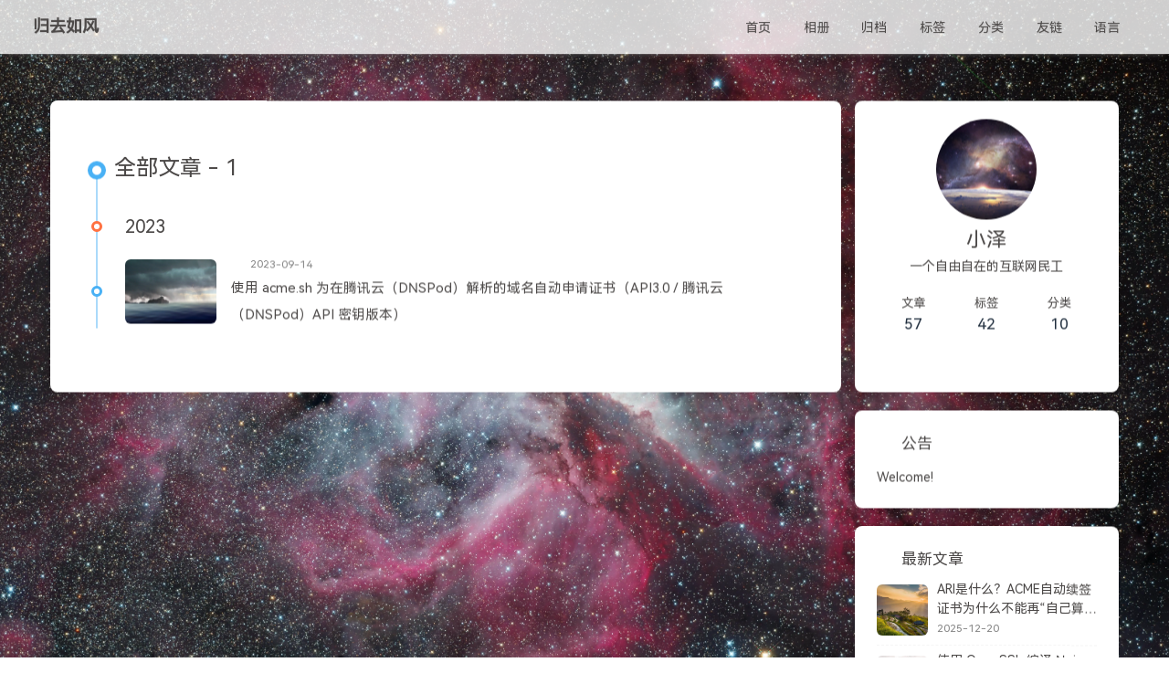

--- FILE ---
content_type: text/html
request_url: https://r2wind.cn/archives/2023/09/
body_size: 6818
content:
<!DOCTYPE html><html lang="zh-CN" data-theme="light"><head><meta charset="UTF-8"><meta http-equiv="X-UA-Compatible" content="IE=edge"><meta name="viewport" content="width=device-width, initial-scale=1.0,viewport-fit=cover"><title>九月 2023 | 归去如风</title><meta name="author" content="小泽"><meta name="copyright" content="小泽"><meta name="format-detection" content="telephone=no"><meta name="theme-color" content="#ffffff"><meta name="description" content="一个自由自在的互联网民工">
<meta property="og:type" content="website">
<meta property="og:title" content="九月 2023">
<meta property="og:url" content="https://r2wind.cn/archives/2023/09/index.html">
<meta property="og:site_name" content="归去如风">
<meta property="og:description" content="一个自由自在的互联网民工">
<meta property="og:locale" content="zh_CN">
<meta property="og:image" content="https://resources.r2wind.cn/img/avator.jpg">
<meta property="article:author" content="小泽">
<meta name="twitter:card" content="summary">
<meta name="twitter:image" content="https://resources.r2wind.cn/img/avator.jpg"><script type="application/ld+json"></script><link rel="shortcut icon" href="https://resources.r2wind.cn/img/logo.ico"><link rel="canonical" href="https://r2wind.cn/archives/2023/09/index.html"><link rel="preconnect" href="//cdn.jsdelivr.net"/><link rel="preconnect" href="//www.google-analytics.com" crossorigin=""/><meta/><meta/><link rel="stylesheet" href="/css/index.css"><link rel="stylesheet" href="https://mirrors.r2wind.cn/npm/@fortawesome/fontawesome-free/css/all.min.css"><script type="9b2052ef494a0dce08d74615-text/javascript">
    (() => {
      
    const saveToLocal = {
      set: (key, value, ttl) => {
        if (!ttl) return
        const expiry = Date.now() + ttl * 86400000
        localStorage.setItem(key, JSON.stringify({ value, expiry }))
      },
      get: key => {
        const itemStr = localStorage.getItem(key)
        if (!itemStr) return undefined
        const { value, expiry } = JSON.parse(itemStr)
        if (Date.now() > expiry) {
          localStorage.removeItem(key)
          return undefined
        }
        return value
      }
    }

    window.btf = {
      saveToLocal,
      getScript: (url, attr = {}) => new Promise((resolve, reject) => {
        const script = document.createElement('script')
        script.src = url
        script.async = true
        Object.entries(attr).forEach(([key, val]) => script.setAttribute(key, val))
        script.onload = script.onreadystatechange = () => {
          if (!script.readyState || /loaded|complete/.test(script.readyState)) resolve()
        }
        script.onerror = reject
        document.head.appendChild(script)
      }),
      getCSS: (url, id) => new Promise((resolve, reject) => {
        const link = document.createElement('link')
        link.rel = 'stylesheet'
        link.href = url
        if (id) link.id = id
        link.onload = link.onreadystatechange = () => {
          if (!link.readyState || /loaded|complete/.test(link.readyState)) resolve()
        }
        link.onerror = reject
        document.head.appendChild(link)
      }),
      addGlobalFn: (key, fn, name = false, parent = window) => {
        if (!false && key.startsWith('pjax')) return
        const globalFn = parent.globalFn || {}
        globalFn[key] = globalFn[key] || {}
        globalFn[key][name || Object.keys(globalFn[key]).length] = fn
        parent.globalFn = globalFn
      }
    }
  
      
      const activateDarkMode = () => {
        document.documentElement.setAttribute('data-theme', 'dark')
        if (document.querySelector('meta[name="theme-color"]') !== null) {
          document.querySelector('meta[name="theme-color"]').setAttribute('content', '#0d0d0d')
        }
      }
      const activateLightMode = () => {
        document.documentElement.setAttribute('data-theme', 'light')
        if (document.querySelector('meta[name="theme-color"]') !== null) {
          document.querySelector('meta[name="theme-color"]').setAttribute('content', '#ffffff')
        }
      }

      btf.activateDarkMode = activateDarkMode
      btf.activateLightMode = activateLightMode

      const theme = saveToLocal.get('theme')
    
          theme === 'dark' ? activateDarkMode() : theme === 'light' ? activateLightMode() : null
        
      
      const asideStatus = saveToLocal.get('aside-status')
      if (asideStatus !== undefined) {
        document.documentElement.classList.toggle('hide-aside', asideStatus === 'hide')
      }
    
      
    const detectApple = () => {
      if (/iPad|iPhone|iPod|Macintosh/.test(navigator.userAgent)) {
        document.documentElement.classList.add('apple')
      }
    }
    detectApple()
  
    })()
  </script><script async="async" src="https://www.googletagmanager.com/gtag/js?id=G-MG9VW91X52" type="9b2052ef494a0dce08d74615-text/javascript"></script><script type="9b2052ef494a0dce08d74615-text/javascript">window.dataLayer = window.dataLayer || []
function gtag(){dataLayer.push(arguments)}
gtag('js', new Date())
gtag('config', 'G-MG9VW91X52')
btf.addGlobalFn('pjaxComplete', () => {
  gtag('config', 'G-MG9VW91X52', {'page_path': window.location.pathname})
}, 'google_analytics')
</script><script type="9b2052ef494a0dce08d74615-text/javascript">const GLOBAL_CONFIG = {
  root: '/',
  algolia: undefined,
  localSearch: undefined,
  translate: undefined,
  highlight: {"plugin":"highlight.js","highlightCopy":true,"highlightLang":true,"highlightHeightLimit":false,"highlightFullpage":false,"highlightMacStyle":false},
  copy: {
    success: '复制成功',
    error: '复制失败',
    noSupport: '浏览器不支持'
  },
  relativeDate: {
    homepage: true,
    post: false
  },
  runtime: '天',
  dateSuffix: {
    just: '刚刚',
    min: '分钟前',
    hour: '小时前',
    day: '天前',
    month: '个月前'
  },
  copyright: undefined,
  lightbox: 'null',
  Snackbar: undefined,
  infinitegrid: {
    js: 'https://mirrors.r2wind.cn/npm/@egjs/infinitegrid/dist/infinitegrid.min.js',
    buttonText: '加载更多'
  },
  isPhotoFigcaption: false,
  islazyloadPlugin: false,
  isAnchor: false,
  percent: {
    toc: true,
    rightside: false,
  },
  autoDarkmode: false
}</script><script id="config-diff" type="9b2052ef494a0dce08d74615-text/javascript">var GLOBAL_CONFIG_SITE = {
  title: '九月 2023',
  isHighlightShrink: false,
  isToc: false,
  pageType: 'archive'
}</script><link rel="stylesheet" href="https://fonts.r2wind.cn/fonts.css"><script src="https://tam.cdn-go.cn/aegis-sdk/latest/aegis.min.js" type="9b2052ef494a0dce08d74615-text/javascript"></script><script src="https://resources.r2wind.cn/js/rum.js" type="9b2052ef494a0dce08d74615-text/javascript"></script><meta name="generator" content="Hexo 8.1.1"><link rel="alternate" href="/atom.xml" title="归去如风" type="application/atom+xml">
</head><body><div class="bg-animation" id="web_bg" style="background-image: url(https://resources.r2wind.cn/background.jpg);"></div><div id="sidebar"><div id="menu-mask"></div><div id="sidebar-menus"><div class="avatar-img text-center"><script src="/cdn-cgi/scripts/7d0fa10a/cloudflare-static/rocket-loader.min.js" data-cf-settings="9b2052ef494a0dce08d74615-|49"></script><img src="https://resources.r2wind.cn/img/avator.jpg" onerror="this.onerror=null;this.src='/img/friend_404.gif'" alt="avatar"/></div><div class="site-data text-center"><a href="/archives/"><div class="headline">文章</div><div class="length-num">57</div></a><a href="/tags/"><div class="headline">标签</div><div class="length-num">42</div></a><a href="/categories/"><div class="headline">分类</div><div class="length-num">10</div></a></div><div class="menus_items"><div class="menus_item"><a class="site-page" href="/"><i class="fa-fw fas fa-home"></i><span> 首页</span></a></div><div class="menus_item"><a class="site-page" href="/Gallery"><i class="fa-fw fa fa-image"></i><span> 相册</span></a></div><div class="menus_item"><a class="site-page" href="/archives/"><i class="fa-fw fas fa-archive"></i><span> 归档</span></a></div><div class="menus_item"><a class="site-page" href="/tags/"><i class="fa-fw fas fa-tags"></i><span> 标签</span></a></div><div class="menus_item"><a class="site-page" href="/categories/"><i class="fa-fw fas fa-folder-open"></i><span> 分类</span></a></div><div class="menus_item"><a class="site-page" href="/friends/"><i class="fa-fw fas fa-thumbs-up"></i><span> 友链</span></a></div><div class="menus_item"><span class="site-page group"><i class="fa-fw fas fa-language"></i><span> 语言</span><i class="fas fa-chevron-down"></i></span><ul class="menus_item_child"><li><a class="site-page child" target="_blank" rel="noopener" href="https://yjz.hk"><span> 繁體中文</span></a></li><li><a class="site-page child" target="_blank" rel="noopener" href="https://r2wind.com"><span> English</span></a></li></ul></div></div></div></div><div class="page" id="body-wrap"><header class="not-top-img" id="page-header"><nav id="nav"><span id="blog-info"><a class="nav-site-title" href="/"><span class="site-name">归去如风</span></a></span><div id="menus"><div class="menus_items"><div class="menus_item"><a class="site-page" href="/"><i class="fa-fw fas fa-home"></i><span> 首页</span></a></div><div class="menus_item"><a class="site-page" href="/Gallery"><i class="fa-fw fa fa-image"></i><span> 相册</span></a></div><div class="menus_item"><a class="site-page" href="/archives/"><i class="fa-fw fas fa-archive"></i><span> 归档</span></a></div><div class="menus_item"><a class="site-page" href="/tags/"><i class="fa-fw fas fa-tags"></i><span> 标签</span></a></div><div class="menus_item"><a class="site-page" href="/categories/"><i class="fa-fw fas fa-folder-open"></i><span> 分类</span></a></div><div class="menus_item"><a class="site-page" href="/friends/"><i class="fa-fw fas fa-thumbs-up"></i><span> 友链</span></a></div><div class="menus_item"><span class="site-page group"><i class="fa-fw fas fa-language"></i><span> 语言</span><i class="fas fa-chevron-down"></i></span><ul class="menus_item_child"><li><a class="site-page child" target="_blank" rel="noopener" href="https://yjz.hk"><span> 繁體中文</span></a></li><li><a class="site-page child" target="_blank" rel="noopener" href="https://r2wind.com"><span> English</span></a></li></ul></div></div><div id="toggle-menu"><span class="site-page"><i class="fas fa-bars fa-fw"></i></span></div></div></nav><h1 class="title-seo">九月 2023</h1></header><main class="layout" id="content-inner"><div id="archive"><div class="article-sort-title">全部文章 - 1</div><div class="article-sort"><div class="article-sort-item year">2023</div><div class="article-sort-item"><a class="article-sort-item-img" href="/articles/20230914.html" title="使用 acme.sh 为在腾讯云（DNSPod）解析的域名自动申请证书（API3.0 / 腾讯云（DNSPod）API 密钥版本）"><script src="/cdn-cgi/scripts/7d0fa10a/cloudflare-static/rocket-loader.min.js" data-cf-settings="9b2052ef494a0dce08d74615-|49"></script><img src="https://resources.r2wind.cn/img/202309/storm-8244663_1920.jpg" alt="使用 acme.sh 为在腾讯云（DNSPod）解析的域名自动申请证书（API3.0 / 腾讯云（DNSPod）API 密钥版本）" onerror="this.onerror=null;this.src='/img/404.jpg'"></a><div class="article-sort-item-info"><div class="article-sort-item-time"><i class="far fa-calendar-alt"></i><time class="post-meta-date-created" datetime="2023-09-14T11:12:50.000Z" title="发表于 2023-09-14 19:12:50">2023-09-14</time></div><a class="article-sort-item-title" href="/articles/20230914.html" title="使用 acme.sh 为在腾讯云（DNSPod）解析的域名自动申请证书（API3.0 / 腾讯云（DNSPod）API 密钥版本）">使用 acme.sh 为在腾讯云（DNSPod）解析的域名自动申请证书（API3.0 / 腾讯云（DNSPod）API 密钥版本）</a></div></div></div></div><div class="aside-content" id="aside-content"><div class="card-widget card-info text-center"><div class="avatar-img"><script src="/cdn-cgi/scripts/7d0fa10a/cloudflare-static/rocket-loader.min.js" data-cf-settings="9b2052ef494a0dce08d74615-|49"></script><img src="https://resources.r2wind.cn/img/avator.jpg" onerror="this.onerror=null;this.src='/img/friend_404.gif'" alt="avatar"/></div><div class="author-info-name">小泽</div><div class="author-info-description">一个自由自在的互联网民工</div><div class="site-data"><a href="/archives/"><div class="headline">文章</div><div class="length-num">57</div></a><a href="/tags/"><div class="headline">标签</div><div class="length-num">42</div></a><a href="/categories/"><div class="headline">分类</div><div class="length-num">10</div></a></div><div class="card-info-social-icons"><a class="social-icon" href="https://github.com/KincaidYang" target="_blank" title="Github"><i class="fab fa-github" style="color: #24292e;"></i></a><a class="social-icon" href="/cdn-cgi/l/email-protection#fa839080ba88c88d93949ed495889d" target="_blank" title="Email"><i class="fas fa-envelope"></i></a><a class="social-icon" href="/atom.xml" target="_blank" title="RSS"><i class="fa fa-rss"></i></a></div></div><div class="card-widget card-announcement"><div class="item-headline"><i class="fas fa-bullhorn fa-shake"></i><span>公告</span></div><div class="announcement_content">Welcome!</div></div><div class="sticky_layout"><div class="card-widget card-recent-post"><div class="item-headline"><i class="fas fa-history"></i><span>最新文章</span></div><div class="aside-list"><div class="aside-list-item"><a class="thumbnail" href="/articles/20251220.html" title="ARI是什么？ACME自动续签证书为什么不能再“自己算时间”了"><script src="/cdn-cgi/scripts/7d0fa10a/cloudflare-static/rocket-loader.min.js" data-cf-settings="9b2052ef494a0dce08d74615-|49"></script><img src="https://resources.r2wind.cn/img/202512/field-9295186_1920.jpg" onerror="this.onerror=null;this.src='/img/404.jpg'" alt="ARI是什么？ACME自动续签证书为什么不能再“自己算时间”了"/></a><div class="content"><a class="title" href="/articles/20251220.html" title="ARI是什么？ACME自动续签证书为什么不能再“自己算时间”了">ARI是什么？ACME自动续签证书为什么不能再“自己算时间”了</a><time datetime="2025-12-20T06:08:02.000Z" title="发表于 2025-12-20 14:08:02">2025-12-20</time></div></div><div class="aside-list-item"><a class="thumbnail" href="/articles/20251214.html" title="使用 OpenSSL 编译 Nginx 并开启 Quic 或 HTTP/3"><script src="/cdn-cgi/scripts/7d0fa10a/cloudflare-static/rocket-loader.min.js" data-cf-settings="9b2052ef494a0dce08d74615-|49"></script><img src="https://resources.r2wind.cn/img/202512/mountain-lake-10009812_1920.jpg" onerror="this.onerror=null;this.src='/img/404.jpg'" alt="使用 OpenSSL 编译 Nginx 并开启 Quic 或 HTTP/3"/></a><div class="content"><a class="title" href="/articles/20251214.html" title="使用 OpenSSL 编译 Nginx 并开启 Quic 或 HTTP/3">使用 OpenSSL 编译 Nginx 并开启 Quic 或 HTTP/3</a><time datetime="2025-12-14T12:30:30.000Z" title="发表于 2025-12-14 20:30:30">2025-12-14</time></div></div><div class="aside-list-item"><a class="thumbnail" href="/articles/20250722.html" title="CodeBuddy - 全球首款产设研一体的 AI 全栈工程师体验如何？"><script src="/cdn-cgi/scripts/7d0fa10a/cloudflare-static/rocket-loader.min.js" data-cf-settings="9b2052ef494a0dce08d74615-|49"></script><img src="https://resources.r2wind.cn/img/202507/website.png" onerror="this.onerror=null;this.src='/img/404.jpg'" alt="CodeBuddy - 全球首款产设研一体的 AI 全栈工程师体验如何？"/></a><div class="content"><a class="title" href="/articles/20250722.html" title="CodeBuddy - 全球首款产设研一体的 AI 全栈工程师体验如何？">CodeBuddy - 全球首款产设研一体的 AI 全栈工程师体验如何？</a><time datetime="2025-07-22T00:00:00.000Z" title="发表于 2025-07-22 08:00:00">2025-07-22</time></div></div><div class="aside-list-item"><a class="thumbnail" href="/articles/20250203.html" title="使用宝塔面板部署一个属于自己的 DeepSeek"><script src="/cdn-cgi/scripts/7d0fa10a/cloudflare-static/rocket-loader.min.js" data-cf-settings="9b2052ef494a0dce08d74615-|49"></script><img src="https://resources.r2wind.cn/img/202502/robin-9376529_1920.jpg" onerror="this.onerror=null;this.src='/img/404.jpg'" alt="使用宝塔面板部署一个属于自己的 DeepSeek"/></a><div class="content"><a class="title" href="/articles/20250203.html" title="使用宝塔面板部署一个属于自己的 DeepSeek">使用宝塔面板部署一个属于自己的 DeepSeek</a><time datetime="2025-02-03T04:35:22.000Z" title="发表于 2025-02-03 12:35:22">2025-02-03</time></div></div><div class="aside-list-item"><a class="thumbnail" href="/articles/20241226.html" title="在 istoreos 上部署宝塔面板"><script src="/cdn-cgi/scripts/7d0fa10a/cloudflare-static/rocket-loader.min.js" data-cf-settings="9b2052ef494a0dce08d74615-|49"></script><img src="https://resources.r2wind.cn/img/202412/winter-4680354_1920.jpg" onerror="this.onerror=null;this.src='/img/404.jpg'" alt="在 istoreos 上部署宝塔面板"/></a><div class="content"><a class="title" href="/articles/20241226.html" title="在 istoreos 上部署宝塔面板">在 istoreos 上部署宝塔面板</a><time datetime="2024-12-26T02:58:56.000Z" title="发表于 2024-12-26 10:58:56">2024-12-26</time></div></div></div></div><div class="card-widget card-categories"><div class="item-headline">
            <i class="fas fa-folder-open"></i>
            <span>分类</span>
            <a class="card-more-btn" href="/categories/" title="查看更多">
      <i class="fas fa-angle-right"></i></a>
          </div>
          <ul class="card-category-list" id="aside-cat-list">
            <li class="card-category-list-item "><a class="card-category-list-link" href="/categories/%E5%85%AC%E5%91%8A/"><span class="card-category-list-name">公告</span><span class="card-category-list-count">3</span></a></li><li class="card-category-list-item "><a class="card-category-list-link" href="/categories/%E5%AD%A6%E4%B9%A0/"><span class="card-category-list-name">学习</span><span class="card-category-list-count">4</span></a><ul class="card-category-list child"><li class="card-category-list-item "><a class="card-category-list-link" href="/categories/%E5%AD%A6%E4%B9%A0/%E6%96%87%E6%A1%88/"><span class="card-category-list-name">文案</span><span class="card-category-list-count">1</span></a></li><li class="card-category-list-item "><a class="card-category-list-link" href="/categories/%E5%AD%A6%E4%B9%A0/%E7%A4%BE%E7%BE%A4/"><span class="card-category-list-name">社群</span><span class="card-category-list-count">2</span></a></li></ul></li><li class="card-category-list-item "><a class="card-category-list-link" href="/categories/%E5%AE%9E%E7%94%A8%E5%B7%A5%E5%85%B7/"><span class="card-category-list-name">实用工具</span><span class="card-category-list-count">1</span></a></li><li class="card-category-list-item "><a class="card-category-list-link" href="/categories/%E6%95%99%E7%A8%8B/"><span class="card-category-list-name">教程</span><span class="card-category-list-count">41</span></a></li><li class="card-category-list-item "><a class="card-category-list-link" href="/categories/%E6%97%A5%E8%AE%B0/"><span class="card-category-list-name">日记</span><span class="card-category-list-count">1</span></a></li><li class="card-category-list-item "><a class="card-category-list-link" href="/categories/%E7%A4%BE%E7%BE%A4/"><span class="card-category-list-name">社群</span><span class="card-category-list-count">1</span></a></li>
          </ul></div><div class="card-widget card-tags"><div class="item-headline"><i class="fas fa-tags"></i><span>标签</span></div><div class="card-tag-cloud"><a href="/tags/web%E6%9C%8D%E5%8A%A1%E5%99%A8/" style="font-size: 1.1em; color: #999">web服务器</a> <a href="/tags/IGTM/" style="font-size: 1.1em; color: #999">IGTM</a> <a href="/tags/%E5%8D%8E%E4%B8%BA%E4%BA%91/" style="font-size: 1.1em; color: #999">华为云</a> <a href="/tags/%E5%AD%A6%E4%B9%A0/" style="font-size: 1.15em; color: #999b9e">学习</a> <a href="/tags/%E7%BE%A4%E6%99%96/" style="font-size: 1.2em; color: #999da3">群晖</a> <a href="/tags/DNSPOD/" style="font-size: 1.1em; color: #999">DNSPOD</a> <a href="/tags/BuyVM/" style="font-size: 1.1em; color: #999">BuyVM</a> <a href="/tags/%E9%A3%9E%E7%89%9B/" style="font-size: 1.1em; color: #999">飞牛</a> <a href="/tags/AI%E7%BC%96%E7%A8%8B/" style="font-size: 1.1em; color: #999">AI编程</a> <a href="/tags/Nginx/" style="font-size: 1.25em; color: #999fa7">Nginx</a> <a href="/tags/AWS/" style="font-size: 1.1em; color: #999">AWS</a> <a href="/tags/%E8%85%BE%E8%AE%AF%E4%BA%91%E5%BB%BA%E7%AB%99-CloudPages/" style="font-size: 1.1em; color: #999">腾讯云建站 CloudPages</a> <a href="/tags/Caddy/" style="font-size: 1.1em; color: #999">Caddy</a> <a href="/tags/%E7%A4%BE%E7%BE%A4/" style="font-size: 1.2em; color: #999da3">社群</a> <a href="/tags/%E5%BC%80%E5%8F%91%E5%B7%A5%E5%85%B7/" style="font-size: 1.1em; color: #999">开发工具</a> <a href="/tags/HKDNR/" style="font-size: 1.1em; color: #999">HKDNR</a> <a href="/tags/%E4%BD%9C%E5%93%81%E9%9B%86/" style="font-size: 1.35em; color: #99a3b1">作品集</a> <a href="/tags/BGP/" style="font-size: 1.1em; color: #999">BGP</a> <a href="/tags/GoogleDomains/" style="font-size: 1.1em; color: #999">GoogleDomains</a> <a href="/tags/%E6%96%87%E6%A1%88/" style="font-size: 1.1em; color: #999">文案</a> <a href="/tags/%E8%85%BE%E8%AE%AF%E4%BA%91/" style="font-size: 1.45em; color: #99a7ba">腾讯云</a> <a href="/tags/%E4%BA%91%E5%8E%9F%E7%94%9F%E6%9E%84%E5%BB%BA/" style="font-size: 1.1em; color: #999">云原生构建</a> <a href="/tags/AS/" style="font-size: 1.1em; color: #999">AS</a> <a href="/tags/%E5%AE%9D%E5%A1%94%E9%9D%A2%E6%9D%BF/" style="font-size: 1.25em; color: #999fa7">宝塔面板</a> <a href="/tags/%E8%AF%81%E4%B9%A6/" style="font-size: 1.15em; color: #999b9e">证书</a> <a href="/tags/AnyCast/" style="font-size: 1.1em; color: #999">AnyCast</a> <a href="/tags/%E4%BC%81%E4%B8%9A%E9%82%AE%E7%AE%B1/" style="font-size: 1.15em; color: #999b9e">企业邮箱</a> <a href="/tags/%E6%95%88%E7%8E%87%E5%B7%A5%E5%85%B7/" style="font-size: 1.2em; color: #999da3">效率工具</a> <a href="/tags/CodeBuddy/" style="font-size: 1.1em; color: #999">CodeBuddy</a> <a href="/tags/%E8%A7%A3%E6%9E%90/" style="font-size: 1.4em; color: #99a5b6">解析</a> <a href="/tags/DNSPod/" style="font-size: 1.5em; color: #99a9bf">DNSPod</a> <a href="/tags/DoH/" style="font-size: 1.15em; color: #999b9e">DoH</a> <a href="/tags/%E8%85%BE%E8%AE%AF%E5%BE%85%E5%8A%9E/" style="font-size: 1.15em; color: #999b9e">腾讯待办</a> <a href="/tags/%E4%BC%81%E4%B8%9A%E5%BE%AE%E4%BF%A1/" style="font-size: 1.1em; color: #999">企业微信</a> <a href="/tags/%E7%88%B1%E5%90%8D%E7%BD%91/" style="font-size: 1.1em; color: #999">爱名网</a> <a href="/tags/Route53/" style="font-size: 1.1em; color: #999">Route53</a> <a href="/tags/SSL/" style="font-size: 1.3em; color: #99a1ac">SSL</a> <a href="/tags/%E5%8A%A0%E5%AF%86DNS/" style="font-size: 1.15em; color: #999b9e">加密DNS</a> <a href="/tags/CNB/" style="font-size: 1.1em; color: #999">CNB</a> <a href="/tags/NAS/" style="font-size: 1.2em; color: #999da3">NAS</a></div></div><div class="card-widget card-archives">
    <div class="item-headline">
      <i class="fas fa-archive"></i>
      <span>归档</span>
      <a class="card-more-btn" href="/archives/"
            title="查看更多">
            <i class="fas fa-angle-right"></i>
          </a>
    </div>
  
    <ul class="card-archive-list">
      
        <li class="card-archive-list-item">
          <a class="card-archive-list-link" href="/archives/2025/12/">
            <span class="card-archive-list-date">
              十二月 2025
            </span>
            <span class="card-archive-list-count">2</span>
          </a>
        </li>
      
        <li class="card-archive-list-item">
          <a class="card-archive-list-link" href="/archives/2025/07/">
            <span class="card-archive-list-date">
              七月 2025
            </span>
            <span class="card-archive-list-count">1</span>
          </a>
        </li>
      
        <li class="card-archive-list-item">
          <a class="card-archive-list-link" href="/archives/2025/02/">
            <span class="card-archive-list-date">
              二月 2025
            </span>
            <span class="card-archive-list-count">1</span>
          </a>
        </li>
      
        <li class="card-archive-list-item">
          <a class="card-archive-list-link" href="/archives/2024/12/">
            <span class="card-archive-list-date">
              十二月 2024
            </span>
            <span class="card-archive-list-count">3</span>
          </a>
        </li>
      
        <li class="card-archive-list-item">
          <a class="card-archive-list-link" href="/archives/2024/10/">
            <span class="card-archive-list-date">
              十月 2024
            </span>
            <span class="card-archive-list-count">1</span>
          </a>
        </li>
      
        <li class="card-archive-list-item">
          <a class="card-archive-list-link" href="/archives/2024/03/">
            <span class="card-archive-list-date">
              三月 2024
            </span>
            <span class="card-archive-list-count">1</span>
          </a>
        </li>
      
        <li class="card-archive-list-item">
          <a class="card-archive-list-link" href="/archives/2024/02/">
            <span class="card-archive-list-date">
              二月 2024
            </span>
            <span class="card-archive-list-count">1</span>
          </a>
        </li>
      
        <li class="card-archive-list-item">
          <a class="card-archive-list-link" href="/archives/2024/01/">
            <span class="card-archive-list-date">
              一月 2024
            </span>
            <span class="card-archive-list-count">1</span>
          </a>
        </li>
      
    </ul>
  </div><div class="card-widget card-webinfo"><div class="item-headline"><i class="fas fa-chart-line"></i><span>网站信息</span></div><div class="webinfo"><div class="webinfo-item"><div class="item-name">文章数目 :</div><div class="item-count">57</div></div><div class="webinfo-item"><div class="item-name">运行时间 :</div><div class="item-count" id="runtimeshow" data-publishDate="2017-04-15T21:59:20.000Z"><i class="fa-solid fa-spinner fa-spin"></i></div></div><div class="webinfo-item"><div class="item-name">本站访客数 :</div><div class="item-count" id="busuanzi_value_site_uv"><i class="fa-solid fa-spinner fa-spin"></i></div></div><div class="webinfo-item"><div class="item-name">本站总浏览量 :</div><div class="item-count" id="busuanzi_value_site_pv"><i class="fa-solid fa-spinner fa-spin"></i></div></div><div class="webinfo-item"><div class="item-name">最后更新时间 :</div><div class="item-count" id="last-push-date" data-lastPushDate="2025-12-20T06:45:19.638Z"><i class="fa-solid fa-spinner fa-spin"></i></div></div></div></div></div></div></main><footer id="footer" style="background-image: url(https://resources.r2wind.cn/background.jpg);"><div class="footer-other"><div class="footer-copyright"><span class="copyright">&copy;&nbsp;2017 - 2025 By 小泽</span><span class="framework-info"><span>Power By </span><a target="_blank" rel="noopener" href="https://hexo.io">Hexo</a><span class="footer-separator">|</span><span>Theme By </span><a target="_blank" rel="noopener" href="https://github.com/jerryc127/hexo-theme-butterfly">Butterfly</a><span class="footer-separator">|</span><span>CoverImage By </span><a target="_blank" rel="noopener" href="https://pixabay.com/">Pixabay</a></span></div><div class="footer_custom_text"><a href="https://beian.mps.gov.cn/#/query/webSearch?code=21132402000032" rel="noreferrer" target="_blank"><img src="https://resources.r2wind.cn/img/gaba.png" alt="公安备案" style="width:20px; height:20px; vertical-align:sub;">辽公网安备21132402000032</a> <a target="_blank" rel="noopener" href="https://beian.miit.gov.cn/"><span>辽ICP备18005232号-1</span></a></div></div></footer></div><div id="rightside"><div id="rightside-config-hide"><button id="darkmode" type="button" title="日间和夜间模式切换"><i class="fas fa-adjust"></i></button><button id="hide-aside-btn" type="button" title="单栏和双栏切换"><i class="fas fa-arrows-alt-h"></i></button></div><div id="rightside-config-show"><button id="rightside-config" type="button" title="设置"><i class="fas fa-cog fa-spin"></i></button><button id="go-up" type="button" title="回到顶部"><span class="scroll-percent"></span><i class="fas fa-arrow-up"></i></button></div></div><div><script data-cfasync="false" src="/cdn-cgi/scripts/5c5dd728/cloudflare-static/email-decode.min.js"></script><script src="/js/utils.js" type="9b2052ef494a0dce08d74615-text/javascript"></script><script src="/js/main.js" type="9b2052ef494a0dce08d74615-text/javascript"></script><div class="js-pjax"></div><canvas class="fireworks" mobile="false"></canvas><script src="https://mirrors.r2wind.cn/npm/butterfly-extsrc/dist/fireworks.min.js" type="9b2052ef494a0dce08d74615-text/javascript"></script><script async data-pjax data-prefix="busuanzi_value" src="https://vortex.r2wind.cn/js" type="9b2052ef494a0dce08d74615-text/javascript"></script></div><script src="/cdn-cgi/scripts/7d0fa10a/cloudflare-static/rocket-loader.min.js" data-cf-settings="9b2052ef494a0dce08d74615-|49" defer></script><script defer src="https://static.cloudflareinsights.com/beacon.min.js/vcd15cbe7772f49c399c6a5babf22c1241717689176015" integrity="sha512-ZpsOmlRQV6y907TI0dKBHq9Md29nnaEIPlkf84rnaERnq6zvWvPUqr2ft8M1aS28oN72PdrCzSjY4U6VaAw1EQ==" data-cf-beacon='{"version":"2024.11.0","token":"0efe8ed7d40d46a89cd276863aa6b447","r":1,"server_timing":{"name":{"cfCacheStatus":true,"cfEdge":true,"cfExtPri":true,"cfL4":true,"cfOrigin":true,"cfSpeedBrain":true},"location_startswith":null}}' crossorigin="anonymous"></script>
</body></html>

--- FILE ---
content_type: text/javascript; charset=utf-8
request_url: https://vortex.r2wind.cn/js
body_size: 401
content:
!function(){let t=["site_pv","site_uv","page_pv","page_uv"],e=document.currentScript,a=e.hasAttribute("pjax"),n=e.getAttribute("data-api")||"https://vortex.r2wind.cn/api",i=e.getAttribute("data-prefix")||"busuanzi",r=e.getAttribute("data-style")||"default",o="bsz-id",s=()=>{let e=new XMLHttpRequest;e.open("POST",n,!0);let a=localStorage.getItem(o);null!=a&&e.setRequestHeader("Authorization","Bearer "+a),e.setRequestHeader("x-bsz-referer",window.location.href),e.onreadystatechange=function(){if(4===e.readyState&&200===e.status){let a=JSON.parse(e.responseText);if(!0===a.success){t.map((t=>{let e=document.getElementById(`${i}_${t}`);null!=e&&(e.innerHTML=((t,e="default")=>{if("comma"===e)return t.toLocaleString();if("short"===e){const e=["","K","M","B","T"];let a=Math.floor(Math.log10(t)/3);return t/=Math.pow(1e3,a),`${Math.round(100*t)/100}${e[a]}`}return t.toString()})(a.data[t],r));let n=document.getElementById(`${i}_container_${t}`);null!=n&&(n.style.display="inline")}));let n=e.getResponseHeader("Set-Bsz-Identity");null!=n&&""!=n&&localStorage.setItem(o,n)}}},e.send()};if(s(),a){let t=window.history.pushState;window.history.pushState=function(){t.apply(this,arguments),s()},window.addEventListener("popstate",(function(t){s()}),!1)}}();

--- FILE ---
content_type: application/javascript
request_url: https://resources.r2wind.cn/js/rum.js
body_size: -449
content:
const aegis = new Aegis({
    id: '16Q3xHlK1nQRxY4jj7', // 上报 id
    reportApiSpeed: true, // 接口测速
    reportAssetSpeed: true, // 静态资源测速
    spa: true, // spa 应用页面跳转的时候开启 pv 计算
    hostUrl: 'https://rumt-zh.com'
});